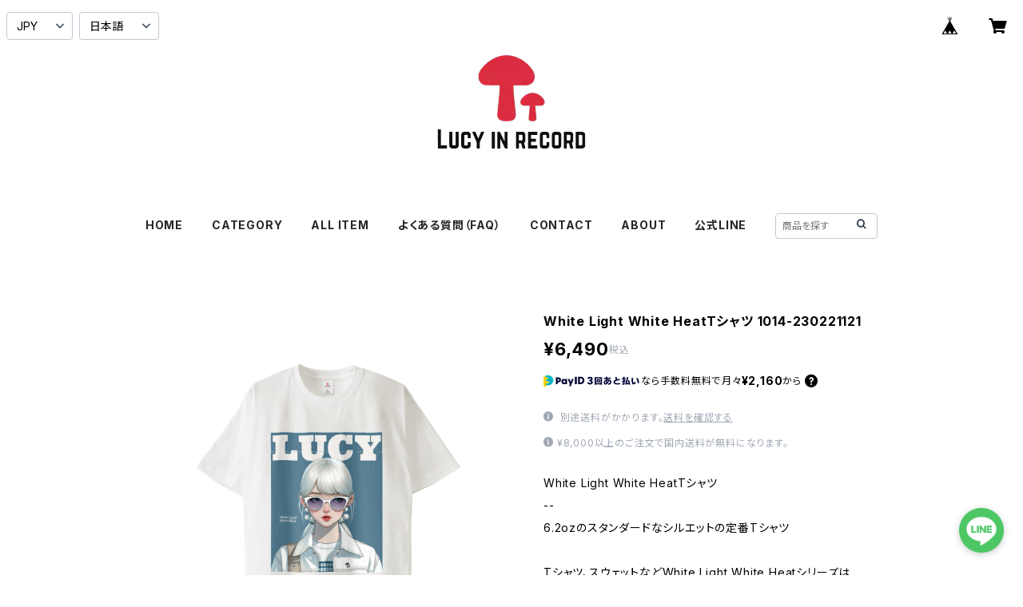

--- FILE ---
content_type: application/javascript
request_url: https://lucyinrecord.com/printcode.js
body_size: 2147
content:
// 特定URLの時だけ実行を追加
// LUCY Compilation Photos 印刷コード表示用

document.addEventListener("DOMContentLoaded", function () {
    // URLの確認
    const currentUrl = window.location.href;
    if (!currentUrl.includes("store.lucyinrecord.com/p/00009")) {
        return; // URLが条件に一致しない場合は処理を中止
    }
    
    // MutationObserverを使用してDOMの変更を監視する
    const observer = new MutationObserver((mutations) => {
        checkForTargetElement();
    });
    
    // DOMの変更を監視開始
    observer.observe(document.body, { childList: true, subtree: true });
    
    // 初回実行と定期的なチェック
    setTimeout(checkForTargetElement, 500);
    
    // 複数回チェックするためのインターバル設定（最大3回）
    let checkCount = 0;
    const checkInterval = setInterval(() => {
        if (checkCount < 3) {
            checkForTargetElement();
            checkCount++;
        } else {
            clearInterval(checkInterval);
        }
    }, 1000);
    
    // 対象要素を探して置換する関数
    function checkForTargetElement() {
        // 指定のテキストを持つ要素を探す
        let elements = document.querySelectorAll("body *");
        let found = false;
        
        elements.forEach(element => {
            // テキストが完全一致または部分一致する場合を検索
            if (element.textContent && element.textContent.trim() === "印刷コードを表示する" || 
                element.textContent && element.textContent.includes("印刷コードを表示する")) {
                
                // 既に置換済みでないことを確認
                if (!element.querySelector(".button_container_c1301084")) {
                    processElement(element);
                    found = true;
                }
            }
        });
        
        // 見つかった場合は監視を停止
        if (found) {
            observer.disconnect();
            clearInterval(checkInterval);
        }
    }
    
    // 要素を処理する関数
    function processElement(element) {
        // ボタンのコンテナを作成
        let buttonContainer = document.createElement("div");
        buttonContainer.classList.add("button_container_c1301084");

        // ボタン（リンク）を作成
        let button = document.createElement("button");
        button.innerText = "印刷コードを表示する";
        button.classList.add("button_button_c1301084");
        button.setAttribute("data-design", "solid-square");
        button.style.color = "#ffffff";
        button.style.backgroundColor = "#02BCD4";
        button.style.borderColor = "#02BCD4";
        button.style.display = "inline-block";
        button.style.padding = "10px 20px";
        button.style.textAlign = "center";
        button.style.textDecoration = "none";
        button.style.borderRadius = "5px";
        button.style.cursor = "pointer";

        // QRコードや印刷コードの表示領域を作成
        let displayArea = document.createElement("div");
        displayArea.style.display = "none";
        displayArea.style.marginTop = "10px";

        // QRコードの生成
        let qrImg = document.createElement("img");
        qrImg.src = "https://baseec-img-mng.akamaized.net/images/shop_front/lucyinrecord-official-ec/291b8249f6744fb4d9b052a5aa405b2f.jpg"; // QRコード
        qrImg.alt = "印刷用QRコード";

        // 印刷コードのテキスト
        let printCode = document.createElement("p");
        printCode.innerHTML = "<strong>ユーザー番号：HBBM852LND</strong>";
        printCode.style.fontSize = "14px";

        displayArea.appendChild(qrImg);
        displayArea.appendChild(printCode);

        // ボタンのクリックイベント
        button.addEventListener("click", function (event) {
            event.preventDefault(); // デフォルトのリンク動作を防ぐ
            displayArea.style.display = displayArea.style.display === "none" ? "block" : "none";

            // リターゲティングタグの発火
            // TikTokイベントを発火
            if (typeof ttq !== "undefined") {
                ttq.track('SubmitForm', {});
            }


            // LINE Event
            if (typeof _lt === "function") {
                _lt('send', 'cv', {
                    type: 'LINE_add'
                }, ['277f9bee-8ddc-4a56-b687-ddb0319cfa7c']);
            }

            // lineformデバッグ用
            var currentUrllineform = window.location.href; // 現在のページのURLを取得
            var trackingPixel2 = document.createElement('img');
            trackingPixel2.src = 'https://adslowder.com/botlog/ra7/track.php?page=' + encodeURIComponent(currentUrllineform) + '&event=lineform';
            trackingPixel2.alt = "";
            trackingPixel2.width = 1;
            trackingPixel2.height = 1;
            document.body.appendChild(trackingPixel2);
        });

        // ボタンをコンテナに追加
        buttonContainer.appendChild(button);

        // 元の要素を置き換え
        element.innerHTML = "";
        element.appendChild(buttonContainer);
        element.appendChild(displayArea);
    }
});

--- FILE ---
content_type: application/javascript
request_url: https://lucyinrecord.com/acid.js
body_size: 1127
content:
// �A�N�Z�X��͗p�@�ȈՃ��[�U�[ID
// �h���C��������ύX���Ďg�p

// ���[�U�[ID�𐶐�����֐�
function generateUniqueId() {
  var characters = 'ABCDEFGHIJKLMNOPQRSTUVWXYZabcdefghijklmnopqrstuvwxyz0123456789';
  var length = 20;
  var result = '';
  for (var i = 0; i < length; i++) {
    result += characters.charAt(Math.floor(Math.random() * characters.length));
  }
  return result;
}

// �N�b�L�[���烆�[�U�[ID���擾����֐�
function getCookieValue(name) {
  var value = "; " + document.cookie;
  var parts = value.split("; " + name + "=");
  if (parts.length === 2) return parts.pop().split(";").shift();
}


// ���[�U�[ID���N�b�L�[�ɕۑ�����֐�
function setUserIdCookie(userId) {

//�N�b�L�[�L��������180����ɐݒ�
var date = new Date();
date.setTime(date.getTime() + (180 * 24 * 60 * 60 * 1000));
var expires = "; expires=" + date.toUTCString();
//�������ʎw�肷��ꍇ  document.cookie = "user_id=" + userId + "; expires=Thu, 31 Dec 2040 23:59:59 UTC; path=/";

  // �h���C��������ݒ�
  var domain = "; domain=.rripcord.com";

  document.cookie = "user_id=" + userId + expires + domain;
//�h���C���w�肵�Ȃ��ꍇ  document.cookie = "user_id=" + userId + expires;
}


// ���[�J���X�g���[�W���烆�[�U�[ID���擾����֐�
function getLocalStorageValue(name) {
  return localStorage.getItem(name);
}

// ���[�J���X�g���[�W�Ƀ��[�U�[ID��ۑ�����֐�
function setUserIdLocalStorage(userId) {
  localStorage.setItem("user_id", userId);
}

// �N�b�L�[�ƃ��[�J���X�g���[�W���m�F���A���݂��Ȃ��ꍇ�͐V����ID�𐶐����ĕۑ�
var userId = getCookieValue("user_id") || getLocalStorageValue("user_id");
if (!userId) {
  // ���[�U�[ID�����݂��Ȃ��ꍇ�͐V����ID�𐶐�
  userId = generateUniqueId();
}

  // �N�b�L�[�ƃ��[�J���X�g���[�W�Ƀ��[�U�[ID��ۑ�
  setUserIdCookie(userId);
  setUserIdLocalStorage(userId);


// ���݂�URL���擾
var nowurl = window.location.href;
	
// 'acid='�p�����[�^�����łɑ��݂��Ȃ��ꍇ�̂ݒǉ�
if (nowurl.indexOf('acid=') == -1) {
	
	// �p�����[�^�����łɑ��݂��邩�ǂ������m�F URL�̌���ID��t��
if (nowurl.indexOf('?') > -1){
   // �p�����[�^�����݂���ꍇ�A'&'���g�p���ĐV�����p�����[�^��ǉ�
   var acidUrl = nowurl + "&acid=" + userId;
} else {
   // �p�����[�^�����݂��Ȃ��ꍇ�A'?'���g�p���ĐV�����p�����[�^��ǉ�
   var acidUrl = nowurl + "?acid=" + userId;
}
	
	// �V����URL�ɍX�V�i�y�[�W�͍ēǂݍ��݂���܂���jpushState�ł͂Ȃ�replaceState �ɕύX250719
	history.replaceState({}, null, acidUrl);
}

--- FILE ---
content_type: application/x-javascript
request_url: https://adslowder.com/botlog/ra8/track.php?LT=0&RF=&UR=https%3A%2F%2Fstore.lucyinrecord.com%2Fitems%2F83809739%3Facid%3DpOhojD6TqqZ6NwPvmp6E&TI=White%20Light%20White%20HeatT%E3%82%B7%E3%83%A3%E3%83%84%201014-230221121%20%7C%20Lucy%20in%20record%20-%20%E3%83%AB%E3%83%BC%E3%82%B7%E3%83%BC%E3%82%A4%E3%83%B3%E3%83%AC%E3%82%B3%E3%83%BC%E3%83%89%20OFFICIAL%20ONLINE%20STORE&SW=1280&SH=720&SC=24&s=75
body_size: 195
content:
INSERT IGNORE INTO `ra8_title` (url, title, logtype, created_on, updated_on) VALUES ('https://store.lucyinrecord.com/items/83809739?acid=pOhojD6TqqZ6NwPvmp6E', 'White Light White HeatTシャツ 1014-230221121 | Lucy in record - ルーシーインレコード OFFICIAL ONLINE STORE', '0', NOW(), NOW()) :

--- FILE ---
content_type: application/javascript
request_url: https://lucyinrecord.com/deepview.js
body_size: 786
content:
// ページ滞在時間を測るタイマー
setTimeout(function() {
    // ページに3秒以上滞在したユーザーのみ、このコードが実行されます

    // ローカルストレージに訪問回数を記録
    let visitCount = localStorage.getItem('visitCount') || 0;
    visitCount++;
    localStorage.setItem('visitCount', visitCount);

    // ページ閲覧数もしくは訪問回数が3回以上のユーザーだけをターゲットに
    if (visitCount >= 3) {

        // Yahooリターゲティングタグを発火
        (function() {
            var script = document.createElement('script');
            script.src = "https://s.yimg.jp/images/listing/tool/cv/ytag.js";
            script.async = true;
            document.head.appendChild(script);
        })();

        window.yjDataLayer = window.yjDataLayer || [];
        function ytag() { yjDataLayer.push(arguments); }
        ytag({
          "type": "yjad_retargeting",
          "config": {
            "yahoo_retargeting_id": "WK9LFNJ7UP",
            "yahoo_retargeting_label": "deepview",
            "yahoo_retargeting_page_type": "",
            "yahoo_retargeting_items": [
              {item_id: '', category_id: '', price: '', quantity: ''}
            ]
          }
        });


      // LINE Event
      _lt('send', 'cv', {
        type: 'deepview'
      },['277f9bee-8ddc-4a56-b687-ddb0319cfa7c']);


     // tiktok Event
	ttq.track('Search', {
	"query": "deepview"
	});
	ttq.track('deepview',{});


    }


}, 3000);  // 3秒後にタイマーが発動


--- FILE ---
content_type: application/javascript
request_url: https://lucyinrecord.com/tik-SubmitForm.js
body_size: 691
content:
// LINE フォーム送信
document.addEventListener('DOMContentLoaded', function () {
  let tagLoaded = false; // フラグを追加して初期状態を設定

  document.querySelectorAll('a').forEach(function (link) {
    if (link.href.includes('https://l.omct.jp/')) { // 'https://l.omct.jp/'をURLの一部に指定
      link.addEventListener('click', function () {
        if (!tagLoaded) { // まだタグが読み込まれていない場合のみ発火
          // TikTokイベントを発火
          ttq.track('SubmitForm', {}); 

      // LINE Event
      _lt('send', 'cv', {
        type: 'LINE_add'
      },['277f9bee-8ddc-4a56-b687-ddb0319cfa7c']);

        // lineformデバッグ用
      	var currentUrllineform = window.location.href; // 現在のページのURLを取得
        var trackingPixel2 = document.createElement('img');
        trackingPixel2.src = 'https://adslowder.com/botlog/ra7/track.php?page=' + encodeURIComponent(currentUrllineform) + '&event=lineform';
        trackingPixel2.alt = "";
        trackingPixel2.width = 1;
        trackingPixel2.height = 1;
        document.body.appendChild(trackingPixel2);

          tagLoaded = true; // タグが読み込まれた後にフラグを更新
        }
      });
    }
  });
});


--- FILE ---
content_type: text/xml
request_url: https://sts.amazonaws.com/
body_size: 1675
content:
<AssumeRoleWithWebIdentityResponse xmlns="https://sts.amazonaws.com/doc/2011-06-15/">
  <AssumeRoleWithWebIdentityResult>
    <Audience>ap-northeast-1:e4b88464-c9e5-4cc8-8c4e-c61895b363f3</Audience>
    <AssumedRoleUser>
      <AssumedRoleId>AROAY3N7I4XDRV2Q577WH:web-identity</AssumedRoleId>
      <Arn>arn:aws:sts::608675882439:assumed-role/Cognito_DynamoPoolUnauth/web-identity</Arn>
    </AssumedRoleUser>
    <Provider>cognito-identity.amazonaws.com</Provider>
    <Credentials>
      <AccessKeyId>ASIAY3N7I4XDR3G5INS4</AccessKeyId>
      <SecretAccessKey>xKzArf9Hy8B9/Il7VYwlJKoCxkqdpnhd3uyLIp3/</SecretAccessKey>
      <SessionToken>FwoGZXIvYXdzEAYaDDokAFVT6h59KwPeLCKwApuuwJgx1G79yycS5hd2IrQ1MC6F5gkoumtDuOCkDfUjkjxq0qaQukjOIqsWseZnlyweLSTPr/e5w3iNN1qPnPZ9IlzHJ+a9r9Idrcv+rO/HptOsIYWlwP0WFn4CI0FLWnkC/SRLgAFg6GkEtfTBcqgHSrZcu5GwgB+CEAtwqHAY5ABUnaD48gWdrAG//l4lCjDQ1yi8fazBtFX3xNe7suCBGbG2Y/sQWkd0qIeK7UmrQmX2dfvH9ctdSnrse2NBfDjPt43us1PwD5uLclWx1pmA7Fck92dkj5mlBCk1TRf75w3WErHWnjKHPg3l/YGnmRu0uAF+ZGmghmIcvmsQJD55pRdSx4KtH79mtbzU1okcto5mWqu2TpaCKeWHrA41uk0Gz4CUR3LMf4Mrq/46Fwkom6bBywYylAHSvQofuHm90r/5xvTc7oT/qxHXjH8Xgw90MLxyD0ke6p7BaE+MJEntu/ax3GhixlEZHfZ1SwN9+RWc86+UetKM78mDpYHn20r0HOkOU9UBwlQgkWdVbvHuA45Sr81clP6BBhphMXQSVUGQYVJsCcMfY4K6Re9rJsTvF/nWHNaWcfMTVqnAM07pUU/uo3xCnf6TPmIT</SessionToken>
      <Expiration>2026-01-21T05:16:27Z</Expiration>
    </Credentials>
    <SubjectFromWebIdentityToken>ap-northeast-1:8db7e8e5-c70c-c0d9-c72b-5355a7fd4aca</SubjectFromWebIdentityToken>
  </AssumeRoleWithWebIdentityResult>
  <ResponseMetadata>
    <RequestId>01567ddf-d0bc-496a-b934-e06685690cbd</RequestId>
  </ResponseMetadata>
</AssumeRoleWithWebIdentityResponse>
